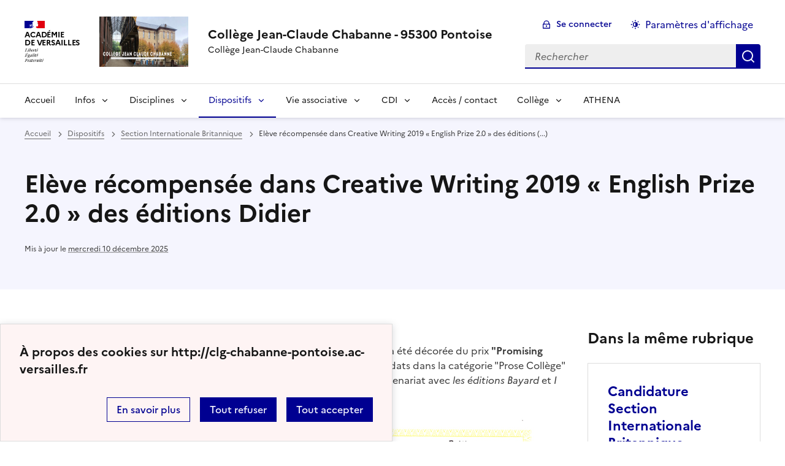

--- FILE ---
content_type: text/html; charset=utf-8
request_url: https://clg-chabanne-pontoise.ac-versailles.fr/spip.php?article1224
body_size: 9707
content:
<!DOCTYPE html>
<html dir="ltr" lang="fr" class="ltr fr no-js" data-fr-scheme="system">
<head>
	<script type='text/javascript'>/*<![CDATA[*/(function(H){H.className=H.className.replace(/\bno-js\b/,'js')})(document.documentElement);/*]]>*/</script>
	<title>Collège Jean-Claude Chabanne - 95300 Pontoise - Collège Jean-Claude Chabanne</title>
	
	<meta http-equiv="Content-Type" content="text/html; charset=utf-8" />
<meta name="viewport" content="width=device-width, initial-scale=1" />


<link rel="alternate" type="application/rss+xml" title="Syndiquer tout le site" href="spip.php?page=backend" />


<link rel='stylesheet' href='local/cache-css/f96130676127224bb525ced2f4f0547b.css?1768164618' type='text/css' /><script type="text/javascript">/* <![CDATA[ */
var mediabox_settings={"auto_detect":true,"ns":"box","tt_img":false,"sel_g":".galerie .mediabox","sel_c":".mediabox","str_ssStart":"Diaporama","str_ssStop":"Arr\u00eater","str_cur":"{current}\/{total}","str_prev":"Pr\u00e9c\u00e9dent","str_next":"Suivant","str_close":"Fermer","str_loading":"Chargement\u2026","str_petc":"Taper \u2019Echap\u2019 pour fermer","str_dialTitDef":"Boite de dialogue","str_dialTitMed":"Affichage d\u2019un media","splash_url":"","lity":{"skin":"_simple-dark","maxWidth":"90%","maxHeight":"90%","minWidth":"400px","minHeight":"","slideshow_speed":"2500","opacite":"0.9","defaultCaptionState":"expanded"}};
/* ]]> */</script>
<!-- insert_head_css -->














<script type='text/javascript' src='local/cache-js/a465f6da390141e02d1bcbc085015ecb.js?1768158860'></script>










<!-- insert_head -->













<meta name="generator" content="SPIP 4.1.18" />





<meta name="theme-color" content="#000091"><!-- Défini la couleur de thème du navigateur (Safari/Android) -->
<link rel="apple-touch-icon" href="plugins/squelette-dsfr/favicon/apple-touch-icon.png"><!-- 180×180 -->
<link rel="icon" href="plugins/squelette-dsfr/favicon/favicon.svg" type="image/svg+xml">
<link rel="shortcut icon" href="plugins/squelette-dsfr/favicon/favicon.ico" type="image/x-icon"><!-- 32×32 -->
<link rel="manifest" href="plugins/squelette-dsfr/favicon/manifest.webmanifest" crossorigin="use-credentials"></head>

<body id="top"  class="pas_surlignable page_article ">
<header role="banner" class="fr-header">
    <div class="fr-header__body">
        <div class="fr-container">
            <div class="fr-header__body-row">
                <div class="fr-header__brand fr-enlarge-link">
                    <div class="fr-header__brand-top">
                        <div class="fr-header__logo">
                            <p class="fr-logo">
                                
								 Académie<br>de Versailles
                            </p>
                        </div>
                         
                            <div class="fr-header__operator">
                                <img
	src="IMG/logo/siteon0.jpg?1559845320" class='fr-responsive-img'
	width="1024"
	height="360" alt='Logo du site Coll&#232;ge Jean-Claude Chabanne - 95300 Pontoise'/>
                                <!-- L’alternative de l’image (attribut alt) doit impérativement être renseignée et reprendre le texte visible dans l’image -->
                            </div>
                        
                        <div class="fr-header__navbar">
                            <button class="fr-btn--search fr-btn" data-fr-opened="false" aria-controls="modal-recherche" title="Rechercher">
                                Rechercher
                            </button>
                            <button class="fr-btn--menu fr-btn" data-fr-opened="false" aria-controls="modal-menu" aria-haspopup="menu" title="Menu" id="fr-btn-menu-mobile-3">
                                Menu
                            </button>
                        </div>
                    </div>
                    <div class="fr-header__service">
                        <a href="http://clg-chabanne-pontoise.ac-versailles.fr" title="Accueil - Collège Jean-Claude Chabanne - 95300 Pontoise"   aria-label="revenir à l'accueil du site">
                            <p class="fr-header__service-title">Collège Jean-Claude Chabanne - 95300 Pontoise</p>
                        </a>
                        <p class="fr-header__service-tagline">Collège Jean-Claude Chabanne</p>
                    </div>
                </div>
                <div class="fr-header__tools">
                    <div class="fr-header__tools-links">
                        <ul class="fr-btns-group">
                             
                             <li>
                            <a class="fr-btn fr-fi-lock-line" href="spip.php?page=connexion&amp;url=spip.php%3Farticle1224" aria-label="ouvrir le formulaire de connexion" title="connexion" rel="nofollow">Se connecter</a>
                            </li>
                            
                            
                            
							<li>
								<button class="fr-link fr-fi-theme-fill fr-link--icon-left fr-pt-0" aria-controls="fr-theme-modal" data-fr-opened="false" aria-label="Changer les paramêtres d'affichage" title="Paramètres d'affichage">Paramètres d'affichage</button>
							</li>
                        </ul>
                    </div>
                    <div class="fr-header__search fr-modal" id="modal-recherche">
                        <div class="fr-container fr-container-lg--fluid">
                            <button class="fr-btn--close fr-btn" aria-controls="modal-recherche">Fermer</button>
                                <form action="spip.php?page=recherche" method="get">
	<div class="fr-search-bar" id="formulaire_recherche" role="search">
		<input name="page" value="recherche" type="hidden"
/>

		
		<label for="recherche" class="fr-label">Rechercher :</label>
		<input type="search" class="fr-input" size="10" placeholder="Rechercher" name="recherche" id="recherche" accesskey="4" autocapitalize="off" autocorrect="off"
		/><button type="submit" class="fr-btn" value="Rechercher" title="Rechercher" />


</div>
</form>

                        </div>
                    </div>
                </div>
            </div>
        </div>
    </div>
    <div class="fr-header__menu fr-modal" id="modal-menu" aria-labelledby="fr-btn-menu-mobile-1">
        <div class="fr-container">
            <button class="fr-btn--close fr-btn" aria-controls="modal-menu">Fermer</button>
            <div class="fr-header__menu-links"></div>
			   <nav class="fr-nav" id="header-navigation" role="navigation" aria-label="Menu principal">
    <ul class="fr-nav__list">
        <li class="fr-nav__item active">
            <a class="fr-nav__link active" href="http://clg-chabanne-pontoise.ac-versailles.fr" target="_self"    aria-label="Revenir à la page d'accueil" title="Accueil">Accueil</a>
        </li>

        
        <li class="fr-nav__item  ">
            
                <button class="fr-nav__btn" aria-expanded="false" aria-controls="menu-138"   >Infos</button>
                <div class="fr-collapse fr-menu" id="menu-138">
                    <ul class="fr-menu__list">
                        <li>
                            <a class="fr-nav__link fr-text--light"  aria-label="Ouvrir la rubrique Infos" title="Infos" href="spip.php?rubrique138" target="_self" ><i>Voir toute la rubrique</i></a>
                        </li>
            
                        <li>
                            <a class="fr-nav__link"  aria-label="Ouvrir la rubrique Actualités" title="Actualités" href="spip.php?rubrique140" target="_self" >Actualités</a>
                        </li>
            
                        <li>
                            <a class="fr-nav__link"  aria-label="Ouvrir la rubrique Dans la presse " title="Dans la presse " href="spip.php?rubrique126" target="_self" >Dans la presse </a>
                        </li>
            
                        <li>
                            <a class="fr-nav__link"  aria-label="Ouvrir la rubrique Événements au collège" title="Événements au collège" href="spip.php?rubrique58" target="_self" >Événements au collège</a>
                        </li>
            
                        <li>
                            <a class="fr-nav__link"  aria-label="Ouvrir la rubrique Informations générales" title="Informations générales" href="spip.php?rubrique66" target="_self" >Informations générales</a>
                        </li>
            
                        <li>
                            <a class="fr-nav__link"  aria-label="Ouvrir la rubrique Menus" title="Menus" href="spip.php?rubrique1" target="_self" >Menus</a>
                        </li>
            
                    </ul>
                </div>
            
        </li>
        
        <li class="fr-nav__item  ">
            
                <button class="fr-nav__btn" aria-expanded="false" aria-controls="menu-159"   >Disciplines</button>
                <div class="fr-collapse fr-menu" id="menu-159">
                    <ul class="fr-menu__list">
                        <li>
                            <a class="fr-nav__link fr-text--light"  aria-label="Ouvrir la rubrique Disciplines" title="Disciplines" href="spip.php?rubrique159" target="_self" ><i>Voir toute la rubrique</i></a>
                        </li>
            
                        <li>
                            <a class="fr-nav__link"  aria-label="Ouvrir la rubrique Artistiques" title="Artistiques" href="spip.php?rubrique162" target="_self" >Artistiques</a>
                        </li>
            
                        <li>
                            <a class="fr-nav__link"  aria-label="Ouvrir la rubrique Littéraires" title="Littéraires" href="spip.php?rubrique160" target="_self" >Littéraires</a>
                        </li>
            
                        <li>
                            <a class="fr-nav__link"  aria-label="Ouvrir la rubrique Scientifiques" title="Scientifiques" href="spip.php?rubrique161" target="_self" >Scientifiques</a>
                        </li>
            
                        <li>
                            <a class="fr-nav__link"  aria-label="Ouvrir la rubrique Sportives" title="Sportives" href="spip.php?rubrique186" target="_self" >Sportives</a>
                        </li>
            
                        <li>
                            <a class="fr-nav__link"  aria-label="Ouvrir la rubrique Enseignement spécialisé" title="Enseignement spécialisé" href="spip.php?rubrique163" target="_self" >Enseignement spécialisé</a>
                        </li>
            
                        <li>
                            <a class="fr-nav__link"  aria-label="Ouvrir la rubrique Préparation au DNB" title="Préparation au DNB" href="spip.php?rubrique109" target="_self" >Préparation au DNB</a>
                        </li>
            
                        <li>
                            <a class="fr-nav__link"  aria-label="Ouvrir la rubrique Allemand " title="Allemand " href="spip.php?rubrique179" target="_self" >Allemand </a>
                        </li>
            
                        <li>
                            <a class="fr-nav__link"  aria-label="Ouvrir la rubrique Anglais" title="Anglais" href="spip.php?rubrique176" target="_self" >Anglais</a>
                        </li>
            
                        <li>
                            <a class="fr-nav__link"  aria-label="Ouvrir la rubrique Arabe" title="Arabe" href="spip.php?rubrique194" target="_self" >Arabe</a>
                        </li>
            
                        <li>
                            <a class="fr-nav__link"  aria-label="Ouvrir la rubrique Arts plastiques" title="Arts plastiques" href="spip.php?rubrique16" target="_self" >Arts plastiques</a>
                        </li>
            
                        <li>
                            <a class="fr-nav__link"  aria-label="Ouvrir la rubrique Éducation musicale" title="Éducation musicale" href="spip.php?rubrique15" target="_self" >Éducation musicale</a>
                        </li>
            
                        <li>
                            <a class="fr-nav__link"  aria-label="Ouvrir la rubrique Espagnol " title="Espagnol " href="spip.php?rubrique174" target="_self" >Espagnol </a>
                        </li>
            
                        <li>
                            <a class="fr-nav__link"  aria-label="Ouvrir la rubrique Français " title="Français " href="spip.php?rubrique181" target="_self" >Français </a>
                        </li>
            
                        <li>
                            <a class="fr-nav__link"  aria-label="Ouvrir la rubrique Grec " title="Grec " href="spip.php?rubrique184" target="_self" >Grec </a>
                        </li>
            
                        <li>
                            <a class="fr-nav__link"  aria-label="Ouvrir la rubrique Histoire-Géo-EMC" title="Histoire-Géo-EMC" href="spip.php?rubrique61" target="_self" >Histoire-Géo-EMC</a>
                        </li>
            
                        <li>
                            <a class="fr-nav__link"  aria-label="Ouvrir la rubrique Latin " title="Latin " href="spip.php?rubrique182" target="_self" >Latin </a>
                        </li>
            
                        <li>
                            <a class="fr-nav__link"  aria-label="Ouvrir la rubrique Mathématiques" title="Mathématiques" href="spip.php?rubrique178" target="_self" >Mathématiques</a>
                        </li>
            
                        <li>
                            <a class="fr-nav__link"  aria-label="Ouvrir la rubrique Physique-Chimie" title="Physique-Chimie" href="spip.php?rubrique180" target="_self" >Physique-Chimie</a>
                        </li>
            
                        <li>
                            <a class="fr-nav__link"  aria-label="Ouvrir la rubrique Russe" title="Russe" href="spip.php?rubrique177" target="_self" >Russe</a>
                        </li>
            
                        <li>
                            <a class="fr-nav__link"  aria-label="Ouvrir la rubrique SVT" title="SVT" href="spip.php?rubrique183" target="_self" >SVT</a>
                        </li>
            
                    </ul>
                </div>
            
        </li>
        
        <li class="fr-nav__item  on active ">
            
                <button class="fr-nav__btn" aria-expanded="false" aria-controls="menu-164"  on aria-current="page" >Dispositifs</button>
                <div class="fr-collapse fr-menu" id="menu-164">
                    <ul class="fr-menu__list">
                        <li>
                            <a class="fr-nav__link fr-text--light"  aria-label="Ouvrir la rubrique Dispositifs" title="Dispositifs" href="spip.php?rubrique164" target="_self" ><i>Voir toute la rubrique</i></a>
                        </li>
            
                        <li>
                            <a class="fr-nav__link"  aria-label="Ouvrir la rubrique EPI" title="EPI" href="spip.php?rubrique128" target="_self" >EPI</a>
                        </li>
            
                        <li>
                            <a class="fr-nav__link"  aria-label="Ouvrir la rubrique Activités" title="Activités" href="spip.php?rubrique167" target="_self" >Activités</a>
                        </li>
            
                        <li>
                            <a class="fr-nav__link"  aria-label="Ouvrir la rubrique Classe Aéronautique" title="Classe Aéronautique" href="spip.php?rubrique220" target="_self" >Classe Aéronautique</a>
                        </li>
            
                        <li>
                            <a class="fr-nav__link"  aria-label="Ouvrir la rubrique Classe Défense et Citoyenneté" title="Classe Défense et Citoyenneté" href="spip.php?rubrique210" target="_self" >Classe Défense et Citoyenneté</a>
                        </li>
            
                        <li>
                            <a class="fr-nav__link"  aria-label="Ouvrir la rubrique Classe médias" title="Classe médias" href="spip.php?rubrique230" target="_self" >Classe médias</a>
                        </li>
            
                        <li>
                            <a class="fr-nav__link"  aria-label="Ouvrir la rubrique Eco collège" title="Eco collège" href="spip.php?rubrique228" target="_self" >Eco collège</a>
                        </li>
            
                        <li>
                            <a class="fr-nav__link"  aria-label="Ouvrir la rubrique Erasmus +" title="Erasmus +" href="spip.php?rubrique224" target="_self" >Erasmus +</a>
                        </li>
            
                        <li>
                            <a class="fr-nav__link"  aria-label="Ouvrir la rubrique Projets internationaux" title="Projets internationaux" href="spip.php?rubrique227" target="_self" >Projets internationaux</a>
                        </li>
            
                        <li>
                            <a class="fr-nav__link"  aria-label="Ouvrir la rubrique Section internationale Arabe" title="Section internationale Arabe" href="spip.php?rubrique217" target="_self" >Section internationale Arabe</a>
                        </li>
            
                        <li>
                            <a class="fr-nav__link"  aria-label="Ouvrir la rubrique Section Internationale Britannique" title="Section Internationale Britannique" href="spip.php?rubrique187" target="_self" >Section Internationale Britannique</a>
                        </li>
            
                        <li>
                            <a class="fr-nav__link"  aria-label="Ouvrir la rubrique ULIS-TFC" title="ULIS-TFC" href="spip.php?rubrique193" target="_self" >ULIS-TFC</a>
                        </li>
            
                    </ul>
                </div>
            
        </li>
        
        <li class="fr-nav__item  ">
            
                <button class="fr-nav__btn" aria-expanded="false" aria-controls="menu-170"   >Vie associative</button>
                <div class="fr-collapse fr-menu" id="menu-170">
                    <ul class="fr-menu__list">
                        <li>
                            <a class="fr-nav__link fr-text--light"  aria-label="Ouvrir la rubrique Vie associative" title="Vie associative" href="spip.php?rubrique170" target="_self" ><i>Voir toute la rubrique</i></a>
                        </li>
            
                        <li>
                            <a class="fr-nav__link"  aria-label="Ouvrir la rubrique AIPE" title="AIPE" href="spip.php?rubrique221" target="_self" >AIPE</a>
                        </li>
            
                        <li>
                            <a class="fr-nav__link"  aria-label="Ouvrir la rubrique AS" title="AS" href="spip.php?rubrique172" target="_self" >AS</a>
                        </li>
            
                        <li>
                            <a class="fr-nav__link"  aria-label="Ouvrir la rubrique ASBP | Section Internationale" title="ASBP | Section Internationale" href="spip.php?rubrique195" target="_self" >ASBP | Section Internationale</a>
                        </li>
            
                        <li>
                            <a class="fr-nav__link"  aria-label="Ouvrir la rubrique FCPE" title="FCPE" href="spip.php?rubrique173" target="_self" >FCPE</a>
                        </li>
            
                        <li>
                            <a class="fr-nav__link"  aria-label="Ouvrir la rubrique FSE" title="FSE" href="spip.php?rubrique171" target="_self" >FSE</a>
                        </li>
            
                    </ul>
                </div>
            
        </li>
        
        <li class="fr-nav__item  ">
            
                <button class="fr-nav__btn" aria-expanded="false" aria-controls="menu-29"   >CDI</button>
                <div class="fr-collapse fr-menu" id="menu-29">
                    <ul class="fr-menu__list">
                        <li>
                            <a class="fr-nav__link fr-text--light"  aria-label="Ouvrir la rubrique CDI" title="CDI" href="spip.php?rubrique29" target="_self" ><i>Voir toute la rubrique</i></a>
                        </li>
            
                        <li>
                            <a class="fr-nav__link"  aria-label="Ouvrir la rubrique Informations pratiques et culturelles / EAC " title="Informations pratiques et culturelles / EAC " href="spip.php?rubrique124" target="_self" >Informations pratiques et culturelles / EAC </a>
                        </li>
            
                        <li>
                            <a class="fr-nav__link"  aria-label="Ouvrir la rubrique Lecture" title="Lecture" href="spip.php?rubrique55" target="_self" >Lecture</a>
                        </li>
            
                        <li>
                            <a class="fr-nav__link"  aria-label="Ouvrir la rubrique Orientation " title="Orientation " href="spip.php?rubrique168" target="_self" >Orientation </a>
                        </li>
            
                        <li>
                            <a class="fr-nav__link"  aria-label="Ouvrir la rubrique Recherche documentaire" title="Recherche documentaire" href="spip.php?rubrique31" target="_self" >Recherche documentaire</a>
                        </li>
            
                        <li>
                            <a class="fr-nav__link"  aria-label="Ouvrir la rubrique Travaux d&#8217;élèves" title="Travaux d&#8217;élèves" href="spip.php?rubrique209" target="_self" >Travaux d&#8217;élèves</a>
                        </li>
            
                    </ul>
                </div>
            
        </li>
        
        <li class="fr-nav__item  ">
            
            <a class="fr-nav__link "  aria-label="Ouvrir la rubrique Accès / contact" title="Accès / contact" href="spip.php?rubrique169" target="_self"   >Accès / contact</a>
            
        </li>
        
        <li class="fr-nav__item  ">
            
                <button class="fr-nav__btn" aria-expanded="false" aria-controls="menu-146"   >Collège</button>
                <div class="fr-collapse fr-menu" id="menu-146">
                    <ul class="fr-menu__list">
                        <li>
                            <a class="fr-nav__link fr-text--light"  aria-label="Ouvrir la rubrique Collège" title="Collège" href="spip.php?rubrique146" target="_self" ><i>Voir toute la rubrique</i></a>
                        </li>
            
                        <li>
                            <a class="fr-nav__link"  aria-label="Ouvrir la rubrique Démarches administratives" title="Démarches administratives" href="spip.php?rubrique147" target="_self" >Démarches administratives</a>
                        </li>
            
                        <li>
                            <a class="fr-nav__link"  aria-label="Ouvrir la rubrique Vie scolaire" title="Vie scolaire" href="spip.php?rubrique149" target="_self" >Vie scolaire</a>
                        </li>
            
                    </ul>
                </div>
            
        </li>
        
        <li class="fr-nav__item  ">
            
            <a class="fr-nav__link "  aria-label="Ouvrir la rubrique ATHENA" title="ATHENA" href="spip.php?rubrique235" target="_self"   >ATHENA</a>
            
        </li>
        
    </ul>
</nav> 
			
        </div>
    </div>
</header>
<main id="main" role="main" class="fr-pb-6w">

	<section class="fr-acticle-header fr-background-alt--blue-france">
		<div class="fr-container ">

			<nav role="navigation" class="fr-breadcrumb" aria-label="vous êtes ici :">
				<button class="fr-breadcrumb__button" aria-expanded="false" aria-controls="breadcrumb-1">Voir le fil d’Ariane</button>
				<div class="fr-collapse" id="breadcrumb-1">
					<ol class="fr-breadcrumb__list">
						<li><a class="fr-breadcrumb__link" title="Accueil du site" aria-label="revenir à l'accueil du site"  href="http://clg-chabanne-pontoise.ac-versailles.fr/">Accueil</a></li>
						
						<li><a class="fr-breadcrumb__link" title="Dispositifs" href="spip.php?rubrique164" aria-label="ouvrir la rubrique Dispositifs" >Dispositifs</a>
						</li>
						
						<li><a class="fr-breadcrumb__link" title="Section Internationale Britannique" href="spip.php?rubrique187" aria-label="ouvrir la rubrique Section Internationale Britannique" >Section Internationale Britannique</a>
						</li>
						
						<li><a class="fr-breadcrumb__link" aria-current="page">Elève récompensée dans Creative Writing 2019 « English Prize 2.0 » des éditions&nbsp;(...)</a></li>
					</ol>
				</div>
			</nav>
			
			<h1 class="fr-h1 ">Elève récompensée dans Creative Writing 2019 &#171;&nbsp;English Prize 2.0&nbsp;&#187; des éditions Didier</h1>
			

			
			
			<p class="fr-text--xs">Mis à jour le <abbr class="published" title="2019-06-10T15:35:08Z">mercredi 10 décembre 2025</abbr>  </p>
			
			</div>

	</section>
	<div class="fr-container fr-mt-8w">
		<div class="fr-grid-row fr-grid-row--gutters">


			<!-- Colonne affichage principal -->
			<div class="fr-col-12 fr-col-md-8 fr-col-lg-9">
				<div class=""><p>[rouge]<strong>Arrivée 2ème sur près de 600 participants</strong>[/rouge]<br class='autobr' />
Oriane Mathieu en classe de 4ème, finaliste du concours d&#8217;écriture en anglais, a été décorée du prix <strong>"Promising Young Writer Award"</strong> après s&#8217;être placée en 2e position sur près de 600 candidats dans la catégorie "Prose Collège" du concours <strong>Creative Writing English Prize 2.0</strong> Paper Plane Teens 2019, en partenariat avec <i>les éditions Bayard</i> et <i>I Love English</i>.</p>
<div class='spip_document_3042 spip_document spip_documents spip_document_image spip_documents_center spip_document_center'>
<figure class="spip_doc_inner">

 <a href="IMG/jpg/award-2019-paperplanes.jpg" class="spip_doc_lien mediabox" type="image/jpeg">
		<img src='IMG/jpg/award-2019-paperplanes.jpg' width="800" height="566" alt='' /></a>
</figure>
</div>
<p>[rouge]<strong>Un grand BRAVO&nbsp;!</strong>[/rouge]<br class='autobr' />
Félicitations à Oriane pour son son imagination débordante et son implication dans le projet. Sa qualité d&#8217;écriture a permis de mettre la Section Internationale Britannique du collège Chabanne sur la carte internationale.</p>
<p>[rouge]<strong>Merci à tous les élèves participants</strong>[/rouge]<br class='autobr' />
Bravo à tous les élèves de la Section Internationale de la classe de 5ème à la classe de 3ème d&#8217;avoir participé et fait l&#8217;effort de produire des histoires de grandes qualité dans un délai très court de deux semaines. Je suis très fière de vous&nbsp;!</p>
<p>[rouge]<strong>Le concours Paper Planes Teens</strong>[/rouge]<br class='autobr' />
Le concours de Creative Writing 2019 &#171;&nbsp;English Prize 2.0&nbsp;&#187; (en partenariat avec Bayard Editions et le magazine I Love English) sont ouvertes à aux élèves du collège et du lycée et sont jugés par catégorie (poème, prose ou chanson) et par niveau (collège ou lycée).<br class='autobr' />
La date limite d&#8217;inscription au concours d&#8217;écriture est au mois de février chaque année.<br class='autobr' />
Lien vers le concours 2019 en bas de page<span class="spip_note_ref">&nbsp;[<a href='#nb1' class='spip_note' rel='appendix' id='nh1'>1</a>]</span></p>
<iframe width="840" height="630" src="https://www.youtube.com/embed/0WGRsxTssEk" frameborder="0" allow="accelerometer; autoplay; encrypted-media; gyroscope; picture-in-picture" allowfullscreen></iframe></div>

				
				

				
				<div class="documents_galerie fr-mt-8w fr-col-12" id="documents_joints">
		<h2>Galerie d'images</h2>
		
		<a href="IMG/png/paperplanes2019.png" type="image/png" class="fr-mr-3w" onclick="location.href='https://clg-chabanne-pontoise.ac-versailles.fr/spip.php?article1224&amp;id_document=3041#documents_portfolio';return false;"><img src='local/cache-vignettes/L232xH200/paperplanes2019-9836d.png?1768224757' width='232' height='200' class='image_galerie' alt='' /></a>
		
		
	</div><!--#documents_joints-->

				<div class="notes fr-mt-8w"><hr /><div id='nb1'>
<p><span class="spip_note_ref">[<a href='#nh1' class='spip_note' title='Notes 1' rev='appendix'>1</a>]&nbsp;</span><a href="https://didier.landing-hachette.fr/paper-planes-teens-english-prize-2019/" class='spip_url spip_out auto' rel='nofollow external'>https://didier.landing-hachette.fr/paper-planes-teens-english-prize-2019/</a></p>
</div></div>

				
				<a href="#forum" name="forum" id="forum"></a>				


			</div><!-- Fin Colonne affichage principal -->




			<!-- Colonne affichage autres articles -->
			<div class="fr-col-12 fr-col-md-4 fr-col-lg-3">
				



				
				
					<h4>Dans la même rubrique</h4>
						<div class="fr-grid-row fr-grid-row--gutters">
							
								<div class="fr-col-12 fr-col-sm-6 fr-col-md-12">
									<div class="fr-card fr-enlarge-link transparent">
		<div class="fr-card__body">
			<div class="fr-card__content">
				<h3 class="fr-card__title">
					<a aria-describedby="Dossier de candidature pour la rentrée à 2026 à retrouver en PJ dans la rubrique " A LA UNE"" aria-label="Ouvrir l'article Candidature Section Internationale Britannique" title="Candidature Section Internationale Britannique" href="spip.php?article1832">Candidature Section Internationale Britannique</a>
				</h3>
				<p class="fr-card__desc">Dossier de candidature pour la rentrée à 2026 à retrouver en PJ dans la rubrique " A LA UNE"</p>
				
				<div class="fr-card__end">
					<p class="fr-card__detail">14 janvier 2026</p>
				</div>
			</div>
		</div>
		
	</div>								</div>
							
								<div class="fr-col-12 fr-col-sm-6 fr-col-md-12">
									<div class="fr-card fr-enlarge-link transparent">
		<div class="fr-card__body">
			<div class="fr-card__content">
				<h3 class="fr-card__title">
					<a aria-describedby="Cette année, nos sections britannique et arabe ont été de véritables laboratoires d’innovation, de créativité et de collaboration. &#128640;" aria-label="Ouvrir l'article &#127757;✨ Prêts pour une rétrospective de nos projets 2025&nbsp;?" title="&#127757;✨ Prêts pour une rétrospective de nos projets 2025&nbsp;?" href="spip.php?article1780">&#127757;✨ Prêts pour une rétrospective de nos projets 2025&nbsp;?</a>
				</h3>
				<p class="fr-card__desc">Cette année, nos sections britannique et arabe ont été de véritables laboratoires d’innovation, de créativité et de collaboration. &#128640;</p>
				
				<div class="fr-card__end">
					<p class="fr-card__detail">10 décembre 2025</p>
				</div>
			</div>
		</div>
		
	</div>								</div>
							
								<div class="fr-col-12 fr-col-sm-6 fr-col-md-12">
									<div class="fr-card fr-enlarge-link transparent">
		<div class="fr-card__body">
			<div class="fr-card__content">
				<h3 class="fr-card__title">
					<a aria-describedby="En 40 minutes de tournage, les élèves ont réalisé une vidéo qui présente l'option internationale britannique et les différentes options proposées au Collège Jean-Claude Chabanne." aria-label="Ouvrir l'article &#127909; Présentation du Collège Jean-Claude Chabanne &#127909;" title="&#127909; Présentation du Collège Jean-Claude Chabanne &#127909;" href="spip.php?article1782">&#127909; Présentation du Collège Jean-Claude Chabanne &#127909;</a>
				</h3>
				<p class="fr-card__desc">En 40 minutes de tournage, les élèves ont réalisé une vidéo qui présente l'option internationale britannique et les différentes options proposées au Collège Jean-Claude Chabanne.</p>
				
				<div class="fr-card__end">
					<p class="fr-card__detail">10 décembre 2025</p>
				</div>
			</div>
		</div>
		
	</div>								</div>
							
						</div>
				

			</div>

			
		</div>
	</div>


</main>

<!-- footer avec partenaires -->
  <div class="fr-share fr-mt-5w">
	<div class="fr-container">
	<p class="fr-share__title">Partager la page</p>
	<ul class="fr-share__group">
		<li>
			<a class="fr-share__link fr-share__link--facebook" title="Partager sur Facebook - nouvelle fenêtre" href="https://www.facebook.com/sharer.php?u=https://clg-chabanne-pontoise.ac-versailles.fr/spip.php?article1224" target="_blank" rel="noopener" onclick="window.open(this.href,'Partager sur Facebook','toolbar=no,location=yes,status=no,menubar=no,scrollbars=yes,resizable=yes,width=600,height=450'); event.preventDefault();">Partager sur Facebook</a>
		</li>
		<li>
			<!-- Les paramètres de la reqûete doivent être URI-encodés (ex: encodeURIComponent() en js) -->
			<a class="fr-share__link fr-share__link--twitter" title="Partager sur Twitter - nouvelle fenêtre" href="https://twitter.com/intent/tweet?url=https://clg-chabanne-pontoise.ac-versailles.fr/spip.php?article1224&text=Elève récompensée dans Creative Writing 2019 &#171;&nbsp;English Prize 2.0&nbsp;&#187; des éditions Didier&via=[À MODIFIER - via]&hashtags=[À MODIFIER - hashtags]" target="_blank" rel="noopener" onclick="window.open(this.href,'Partager sur Twitter','toolbar=no,location=yes,status=no,menubar=no,scrollbars=yes,resizable=yes,width=600,height=420'); event.preventDefault();">Partager sur Twitter</a>
		</li>
		<li>
			<a class="fr-share__link fr-share__link--linkedin" title="Partager sur LinkedIn - nouvelle fenêtre" href="https://www.linkedin.com/shareArticle?url=https://clg-chabanne-pontoise.ac-versailles.fr/spip.php?article1224&title=Elève récompensée dans Creative Writing 2019 &#171;&nbsp;English Prize 2.0&nbsp;&#187; des éditions Didier" target="_blank" rel="noopener" onclick="window.open(this.href,'Partager sur LinkedIn','toolbar=no,location=yes,status=no,menubar=no,scrollbars=yes,resizable=yes,width=550,height=550'); event.preventDefault();">Partager sur LinkedIn</a>
		</li>
		<li>
			<a class="fr-share__link fr-share__link--mail" href="mailto:?subject=Elève récompensée dans Creative Writing 2019 &#171;&nbsp;English Prize 2.0&nbsp;&#187; des éditions Didier&body=Voir cette page du site Collège Jean-Claude Chabanne - 95300 Pontoise : https://clg-chabanne-pontoise.ac-versailles.fr/spip.php?article1224" title="Partager par email" target="_blank">Partager par email</a>
		</li>
		<li>
			<button class="fr-share__link fr-share__link--copy" title="Copier dans le presse-papier" onclick="navigator.clipboard.writeText(window.location);alert('Adresse copiée dans le presse papier.');">Copier dans le presse-papier</button>
		</li>
	</ul>
</div>
</div>



<footer class="fr-footer fr-pb-3w" role="contentinfo" id="footer-1060">
    <div class="fr-container">
        <div class="fr-footer__body">
            <div class="fr-footer__brand fr-enlarge-link">
                <a href="http://clg-chabanne-pontoise.ac-versailles.fr" title="Retour à l’accueil"   aria-label="Revenir à l'accueil du site">
                    <p class="fr-logo">
                        
                    </p>
                </a>
            </div>
            <div class="fr-footer__content">
                <p class="fr-footer__content-desc"> 2017 - 2026 Collège Jean-Claude Chabanne - 95300 Pontoise</p>
                <ul class="fr-footer__content-list">
                    
                    <li class="fr-footer__content-item">
                        <a class="fr-footer__content-link" target="_blank" href="http://www.ac-versailles.fr/" title="Ouvrir le site Académie de Versailles"   aria-label="ouvrir le site Académie de Versailles">Académie de Versailles</a>
                    </li>
                    
                    <li class="fr-footer__content-item">
                        <a class="fr-footer__content-link" target="_blank" href="http://www.educnet.education.fr/" title="Ouvrir le site Éducnet"   aria-label="ouvrir le site Éducnet">Éducnet</a>
                    </li>
                    
                    <li class="fr-footer__content-item">
                        <a class="fr-footer__content-link" target="_blank" href="http://www.edutheque.fr/accueil.html" title="Ouvrir le site Eduthèque"   aria-label="ouvrir le site Eduthèque">Eduthèque</a>
                    </li>
                    
                    <li class="fr-footer__content-item">
                        <a class="fr-footer__content-link" target="_blank" href="https://eduscol.education.fr/" title="Ouvrir le site Éduscol"   aria-label="ouvrir le site Éduscol">Éduscol</a>
                    </li>
                    
                </ul>
            </div>
        </div>
		
		<div class="fr-footer__partners">
			
			<div class="fr-footer__partners-logos">
				<div class="fr-footer__partners-main">
					
					<a class="fr-footer__partners-link" href="https://www.moncollege.valdoise.fr/">
						<img
	src="IMG/logo/logo_athena.png?1725096771" class='fr-footer__logo'
	width="217"
	height="255" alt='Athena'/>
						<!-- L’alternative de l’image (attribut alt) doit impérativement être renseignée et reprendre le texte visible dans l’image -->
					</a>
					

				</div>
				<div class="fr-footer__partners-sub">
					<ul>

						
						<li>
							<a class="fr-footer__partners-link" href="http://blog.ac-versailles.fr/chabphychi/index.php/">
								<img
	src="IMG/logo/siteon42.png?1639218837" class='fr-footer__logo'
	width="113"
	height="54" alt='&lt;div class=&#039;spip_document_2941 spip_document spip_documents spip_document_image spip_documents_center spip_document_center spip_document_avec_legende&#039; data-legende-len=&#034;98&#034; data-legende-lenx=&#034;xx&#034;
&gt;
&lt;figure class=&#034;spip_doc_inner&#034;&gt; &lt;img src=&#039;https://clg-chabanne-pontoise.ac-versailles.fr/IMG/png/logo-phy.png&#039; width=&#034;250&#034; height=&#034;120&#034; alt=&#039;&#039; /&gt;
&lt;figcaption class=&#039;spip_doc_legende&#039;&gt; &lt;div class=&#039;spip_doc_titre &#039;&gt;&lt;strong&gt;El&#232;ve r&#233;compens&#233;e dans Creative Writing 2019 &#171; English Prize 2.0 &#187; des &#233;ditions Didier
&lt;/strong&gt;&lt;/div&gt; &lt;/figcaption&gt;&lt;/figure&gt;
&lt;/div&gt;'/>
								<!-- L’alternative de l’image (attribut alt) doit impérativement être renseignée et reprendre le texte visible dans l’image -->
							</a>
						</li>
						
						<li>
							<a class="fr-footer__partners-link" href="http://blog.ac-versailles.fr/leptitchab/index.php/">
								<img
	src="IMG/logo/siteon43.png?1639218963" class='fr-footer__logo'
	width="142"
	height="82" alt='&lt;div class=&#039;spip_document_2953 spip_document spip_documents spip_document_image spip_documents_center spip_document_center spip_document_avec_legende&#039; data-legende-len=&#034;98&#034; data-legende-lenx=&#034;xx&#034;
&gt;
&lt;figure class=&#034;spip_doc_inner&#034;&gt; &lt;img src=&#039;https://clg-chabanne-pontoise.ac-versailles.fr/IMG/png/ptit_chab.png&#039; width=&#034;241&#034; height=&#034;140&#034; alt=&#039;&#039; /&gt;
&lt;figcaption class=&#039;spip_doc_legende&#039;&gt; &lt;div class=&#039;spip_doc_titre &#039;&gt;&lt;strong&gt;El&#232;ve r&#233;compens&#233;e dans Creative Writing 2019 &#171; English Prize 2.0 &#187; des &#233;ditions Didier
&lt;/strong&gt;&lt;/div&gt; &lt;/figcaption&gt;&lt;/figure&gt;
&lt;/div&gt;'/>
								<!-- L’alternative de l’image (attribut alt) doit impérativement être renseignée et reprendre le texte visible dans l’image -->
							</a>
						</li>
						
						<li>
							<a class="fr-footer__partners-link" href="http://blog.ac-versailles.fr/svtonline/index.php/">
								<img
	src="IMG/logo/siteon44.png?1639219626" class='fr-footer__logo'
	width="250"
	height="169" alt='&lt;div class=&#039;spip_document_3154 spip_document spip_documents spip_document_image spip_documents_center spip_document_center spip_document_avec_legende&#039; data-legende-len=&#034;98&#034; data-legende-lenx=&#034;xx&#034;
&gt;
&lt;figure class=&#034;spip_doc_inner&#034;&gt; &lt;img src=&#039;https://clg-chabanne-pontoise.ac-versailles.fr/IMG/png/svtonline.png&#039; width=&#034;250&#034; height=&#034;169&#034; alt=&#039;&#039; /&gt;
&lt;figcaption class=&#039;spip_doc_legende&#039;&gt; &lt;div class=&#039;spip_doc_titre &#039;&gt;&lt;strong&gt;El&#232;ve r&#233;compens&#233;e dans Creative Writing 2019 &#171; English Prize 2.0 &#187; des &#233;ditions Didier
&lt;/strong&gt;&lt;/div&gt; &lt;/figcaption&gt;&lt;/figure&gt;
&lt;/div&gt;'/>
								<!-- L’alternative de l’image (attribut alt) doit impérativement être renseignée et reprendre le texte visible dans l’image -->
							</a>
						</li>
						
						<li>
							<a class="fr-footer__partners-link" href="http://www.clg-chabanne-pontoise.ac-versailles.fr/spip.php?rubrique193&amp;var_mode=calcul">
								<img
	src="IMG/logo/siteon46.png?1639219800" class='fr-footer__logo'
	width="250"
	height="169" alt='&lt;div class=&#039;spip_document_3155 spip_document spip_documents spip_document_image spip_documents_center spip_document_center spip_document_avec_legende&#039; data-legende-len=&#034;98&#034; data-legende-lenx=&#034;xx&#034;
&gt;
&lt;figure class=&#034;spip_doc_inner&#034;&gt; &lt;img src=&#039;https://clg-chabanne-pontoise.ac-versailles.fr/IMG/png/logoulis.png&#039; width=&#034;250&#034; height=&#034;169&#034; alt=&#039;&#039; /&gt;
&lt;figcaption class=&#039;spip_doc_legende&#039;&gt; &lt;div class=&#039;spip_doc_titre &#039;&gt;&lt;strong&gt;El&#232;ve r&#233;compens&#233;e dans Creative Writing 2019 &#171; English Prize 2.0 &#187; des &#233;ditions Didier
&lt;/strong&gt;&lt;/div&gt; &lt;/figcaption&gt;&lt;/figure&gt;
&lt;/div&gt;'/>
								<!-- L’alternative de l’image (attribut alt) doit impérativement être renseignée et reprendre le texte visible dans l’image -->
							</a>
						</li>
						
						<li>
							<a class="fr-footer__partners-link" href="https://myownprivatesquare.fr/index.html">
								<img
	src="IMG/logo/mops_logo2023.png?1699258650" class='fr-footer__logo'
	width="150"
	height="60" alt='&lt;div class=&#039;spip_document_5433 spip_document spip_documents spip_document_image spip_documents_center spip_document_center spip_document_avec_legende&#039; data-legende-len=&#034;98&#034; data-legende-lenx=&#034;xx&#034;
&gt;
&lt;figure class=&#034;spip_doc_inner&#034;&gt; &lt;img src=&#039;https://clg-chabanne-pontoise.ac-versailles.fr/IMG/png/mops_logo2023.png&#039; width=&#034;150&#034; height=&#034;60&#034; alt=&#039;&#039; /&gt;
&lt;figcaption class=&#039;spip_doc_legende&#039;&gt; &lt;div class=&#039;spip_doc_titre &#039;&gt;&lt;strong&gt;El&#232;ve r&#233;compens&#233;e dans Creative Writing 2019 &#171; English Prize 2.0 &#187; des &#233;ditions Didier
&lt;/strong&gt;&lt;/div&gt; &lt;/figcaption&gt;&lt;/figure&gt;
&lt;/div&gt;'/>
								<!-- L’alternative de l’image (attribut alt) doit impérativement être renseignée et reprendre le texte visible dans l’image -->
							</a>
						</li>
						
						<li>
							<a class="fr-footer__partners-link" href="http://www.clg-chabanne-pontoise.ac-versailles.fr/spip.php?rubrique187">
								<img
	src="IMG/logo/siteon49.png?1639218740" class='fr-footer__logo'
	width="113"
	height="44" alt='&lt;div class=&#039;spip_document_3039 spip_document spip_documents spip_document_image spip_documents_center spip_document_center spip_document_avec_legende&#039; data-legende-len=&#034;98&#034; data-legende-lenx=&#034;xx&#034;
&gt;
&lt;figure class=&#034;spip_doc_inner&#034;&gt; &lt;img src=&#039;https://clg-chabanne-pontoise.ac-versailles.fr/IMG/png/logosib-section-inter.png&#039; width=&#034;250&#034; height=&#034;97&#034; alt=&#039;&#039; /&gt;
&lt;figcaption class=&#039;spip_doc_legende&#039;&gt; &lt;div class=&#039;spip_doc_titre &#039;&gt;&lt;strong&gt;El&#232;ve r&#233;compens&#233;e dans Creative Writing 2019 &#171; English Prize 2.0 &#187; des &#233;ditions Didier
&lt;/strong&gt;&lt;/div&gt; &lt;/figcaption&gt;&lt;/figure&gt;
&lt;/div&gt;'/>
								<!-- L’alternative de l’image (attribut alt) doit impérativement être renseignée et reprendre le texte visible dans l’image -->
							</a>
						</li>
						
						<li>
							<a class="fr-footer__partners-link" href="http://www.clg-chabanne-pontoise.ac-versailles.fr/spip.php?rubrique172">
								<img
	src="IMG/logo/siteon52.png?1639219443" class='fr-footer__logo'
	width="113"
	height="113" alt='&lt;div class=&#039;spip_document_3449 spip_document spip_documents spip_document_image spip_documents_center spip_document_center spip_document_avec_legende&#039; data-legende-len=&#034;98&#034; data-legende-lenx=&#034;xx&#034;
&gt;
&lt;figure class=&#034;spip_doc_inner&#034;&gt; &lt;img src=&#039;https://clg-chabanne-pontoise.ac-versailles.fr/IMG/gif/association_sportive_du_college_chabanne.gif&#039; width=&#034;200&#034; height=&#034;200&#034; alt=&#039;&#039; /&gt;
&lt;figcaption class=&#039;spip_doc_legende&#039;&gt; &lt;div class=&#039;spip_doc_titre &#039;&gt;&lt;strong&gt;El&#232;ve r&#233;compens&#233;e dans Creative Writing 2019 &#171; English Prize 2.0 &#187; des &#233;ditions Didier
&lt;/strong&gt;&lt;/div&gt; &lt;/figcaption&gt;&lt;/figure&gt;
&lt;/div&gt;'/>
								<!-- L’alternative de l’image (attribut alt) doit impérativement être renseignée et reprendre le texte visible dans l’image -->
							</a>
						</li>
						
						<li>
							<a class="fr-footer__partners-link" href="http://www.clg-chabanne-pontoise.ac-versailles.fr/spip.php?rubrique217">
								<img
	src="IMG/logo/siteon53.jpg?1639219683" class='fr-footer__logo'
	width="250"
	height="97" alt='&lt;div class=&#039;spip_document_3524 spip_document spip_documents spip_document_image spip_documents_center spip_document_center spip_document_avec_legende&#039; data-legende-len=&#034;98&#034; data-legende-lenx=&#034;xx&#034;
&gt;
&lt;figure class=&#034;spip_doc_inner&#034;&gt; &lt;img src=&#039;https://clg-chabanne-pontoise.ac-versailles.fr/IMG/jpg/logosia-section-inter-arabe-rectangle-250px.jpg&#039; width=&#034;250&#034; height=&#034;97&#034; alt=&#039;&#039; /&gt;
&lt;figcaption class=&#039;spip_doc_legende&#039;&gt; &lt;div class=&#039;spip_doc_titre &#039;&gt;&lt;strong&gt;El&#232;ve r&#233;compens&#233;e dans Creative Writing 2019 &#171; English Prize 2.0 &#187; des &#233;ditions Didier
&lt;/strong&gt;&lt;/div&gt; &lt;/figcaption&gt;&lt;/figure&gt;
&lt;/div&gt;'/>
								<!-- L’alternative de l’image (attribut alt) doit impérativement être renseignée et reprendre le texte visible dans l’image -->
							</a>
						</li>
						
						<li>
							<a class="fr-footer__partners-link" href="https://pontoise.elea.ac-versailles.fr/login/index.php">
								<img
	src="IMG/logo/logo_elea-2.png?1736357148" class='fr-footer__logo'
	width="177"
	height="153" alt='6.&lt;div class=&#039;spip_document_5791 spip_document spip_documents spip_document_image spip_documents_center spip_document_center spip_document_avec_legende&#039; data-legende-len=&#034;98&#034; data-legende-lenx=&#034;xx&#034;
&gt;
&lt;figure class=&#034;spip_doc_inner&#034;&gt; &lt;img src=&#039;https://clg-chabanne-pontoise.ac-versailles.fr/IMG/png/logo_elea.png&#039; width=&#034;177&#034; height=&#034;153&#034; alt=&#039;&#039; /&gt;
&lt;figcaption class=&#039;spip_doc_legende&#039;&gt; &lt;div class=&#039;spip_doc_titre &#039;&gt;&lt;strong&gt;El&#232;ve r&#233;compens&#233;e dans Creative Writing 2019 &#171; English Prize 2.0 &#187; des &#233;ditions Didier
&lt;/strong&gt;&lt;/div&gt; &lt;/figcaption&gt;&lt;/figure&gt;
&lt;/div&gt;'/>
								<!-- L’alternative de l’image (attribut alt) doit impérativement être renseignée et reprendre le texte visible dans l’image -->
							</a>
						</li>
						


					</ul>
				</div>
			</div>
		</div>
		
        <div class="fr-footer__bottom">
            <ul class="fr-footer__bottom-list">
                <li class="fr-footer__bottom-item">
                    <a class="fr-footer__bottom-link" href="spip.php?page=plan"  title="Plan du site" aria-label="ouvrir le plan du site">Plan du site</a>
                </li>
				 
				<li class="fr-footer__bottom-item">
					<a class="fr-footer__bottom-link" href="spip.php?page=contact"  title="Contact" aria-label="ouvrir le formulaire de contact">Nous contacter</a>
				</li>
				
                <li class="fr-footer__bottom-item">
                    <a class="fr-footer__bottom-link" href="#">Accessibilité : non conforme</a>
                </li>
                <li class="fr-footer__bottom-item">
                    <a class="fr-footer__bottom-link" href="spip.php?page=mentions"  title="Mentions" aria-label="voir les mentions légales">Mentions légales</a>
                </li>
                
                
				<li class="fr-footer__bottom-item">
					<button class="fr-footer__bottom-link fr-fi-theme-fill fr-link--icon-left" aria-controls="fr-theme-modal" data-fr-opened="false" title="Modifier les paramêtres d'affichage">Paramètres d'affichage</button>
				</li>
				<li class="fr-footer__bottom-item">
					<a class="fr-footer__bottom-link fr-fi-rss-line fr-link--icon-left" href="spip.php?page=backend" title="S'abonner au flux RSS">Flux RSS</a>
				</li>
            </ul>
			

        </div>
    </div>
</footer>



<dialog id="fr-theme-modal" class="fr-modal" role="dialog" aria-labelledby="fr-theme-modal-title">
	<div class="fr-container fr-container--fluid fr-container-md">
		<div class="fr-grid-row fr-grid-row--center">
			<div class="fr-col-12 fr-col-md-8 ">
				<div class="fr-modal__body">
					<div class="fr-modal__header">
						<button class="fr-link--close fr-link" aria-controls="fr-theme-modal">Fermer</button>
					</div>
					<div class="fr-modal__content">
						<h1 id="fr-theme-modal-title" class="fr-modal__title">
							Paramètres d’affichage
						</h1>
						<p>Choisissez un thème pour personnaliser l’apparence du site.</p>
						<div class="fr-grid-row fr-grid-row--gutters">
							<div class="fr-col">
								<div id="fr-display" class="fr-form-group fr-display">
									<div class="fr-form-group">
										<fieldset class="fr-fieldset">
											<div class="fr-fieldset__content">
												<div class="fr-radio-group fr-radio-rich">
													<input value="light" type="radio" id="fr-radios-theme-light" name="fr-radios-theme">
													<label class="fr-label" for="fr-radios-theme-light">Thème clair
													</label>
													<div class="fr-radio-rich__img" data-fr-inject-svg>
														<img src="plugins/squelette-dsfr/img/light.svg" alt="">
														<!-- L’alternative de l’image (attribut alt) doit rester vide car l’image est illustrative et ne doit pas être restituée aux technologies d’assistance -->
													</div>
												</div>
												<div class="fr-radio-group fr-radio-rich">
													<input value="dark" type="radio" id="fr-radios-theme-dark" name="fr-radios-theme">
													<label class="fr-label" for="fr-radios-theme-dark">Thème sombre
													</label>
													<div class="fr-radio-rich__img" data-fr-inject-svg>
														<img src="plugins/squelette-dsfr/img/dark.svg" alt="">
														<!-- L’alternative de l’image (attribut alt) doit rester vide car l’image est illustrative et ne doit pas être restituée aux technologies d’assistance -->
													</div>
												</div>
												<div class="fr-radio-group fr-radio-rich">
													<input value="system" type="radio" id="fr-radios-theme-system" name="fr-radios-theme">
													<label class="fr-label" for="fr-radios-theme-system">Système
														<span class="fr-hint-text">Utilise les paramètres système.</span>
													</label>
													<div class="fr-radio-rich__img" data-fr-inject-svg>
														<img src="plugins/squelette-dsfr/img/system.svg" alt="">
														<!-- L’alternative de l’image (attribut alt) doit rester vide car l’image est illustrative et ne doit pas être restituée aux technologies d’assistance -->
													</div>
												</div>
											</div>
										</fieldset>
									</div>
								</div>

							</div>
							<div class="fr-col">
								<div id="fr-display2" class="fr-form-group fr-display">
									<div class="fr-form-group">
										<fieldset class="fr-fieldset">
											<div class="fr-fieldset__content">
												<div class="fr-radio-group fr-radio-rich">
													<input value="light" type="radio" id="fr-radios-dyslexic-non" name="fr-radios-dyslexic"
																												checked
																											>
													<label class="fr-label marianne" for="fr-radios-dyslexic-non">Police Marianne
													</label>
													<div class="fr-radio-rich__img" data-fr-inject-svg>
														<h1 class="fr-text-center fr-width-100 fr-mt-2w marianne">AB</h1>
														<!-- L’alternative de l’image (attribut alt) doit rester vide car l’image est illustrative et ne doit pas être restituée aux technologies d’assistance -->
													</div>
												</div>
												<div class="fr-radio-group fr-radio-rich">
													<input value="dark" type="radio" id="fr-radios-dyslexic-oui" name="fr-radios-dyslexic"
																										>
													<label class="fr-label dyslexic" for="fr-radios-dyslexic-oui">Police OpenDyslexic
													</label>
													<div class="fr-radio-rich__img" data-fr-inject-svg>
														<h1 class="fr-text-center fr-width-100 fr-mt-2w dyslexic">AB</h1>
														<!-- L’alternative de l’image (attribut alt) doit rester vide car l’image est illustrative et ne doit pas être restituée aux technologies d’assistance -->
													</div>
												</div>

											</div>
										</fieldset>
									</div>
								</div>

							</div>
						</div>
					</div>
				</div>
			</div>
		</div>
	</div>
</dialog>


<script>
	$('table').removeClass('spip');
	$('table').addClass('fr-table');
</script>

<a class="fr-link fr-icon-arrow-up-fill fr-link--icon-right fr-pr-2w fr-pb-2w fr-display-none" href="#top" id="backtToTop">
	Haut de page
</a>
</body>

<script type="module" src="plugins/squelette-dsfr/dsfr/dsfr.module.min.js"></script>
<script type="text/javascript" nomodule src="plugins/squelette-dsfr/dsfr/dsfr.nomodule.min.js"></script>

<script>
    document.getElementById('fr-radios-dyslexic-oui').onclick = function(){
        console.log("OpenDislexic");
        document.getElementsByTagName('body')[0].classList.add("dyslexic");
        Cookies.set("daneVersaillesDyslexic",  "oui", { expires: 15 });

    }

    document.getElementById('fr-radios-dyslexic-non').onclick = function(){
        console.log("Marianne");
        document.getElementsByTagName('body')[0].classList.remove('dyslexic');
        Cookies.set("daneVersaillesDyslexic",  "non", { expires: 15 });

    }
</script>

<script>
    // Scroll to top button appear
    jQuery(document).on('scroll', function() {
        var scrollDistance = $(this).scrollTop();
        if (scrollDistance > 100) {
            $('#backtToTop').removeClass('fr-display-none');
        } else {
            $('#backtToTop').addClass('fr-display-none');
        }
    });



</script>

</html>

